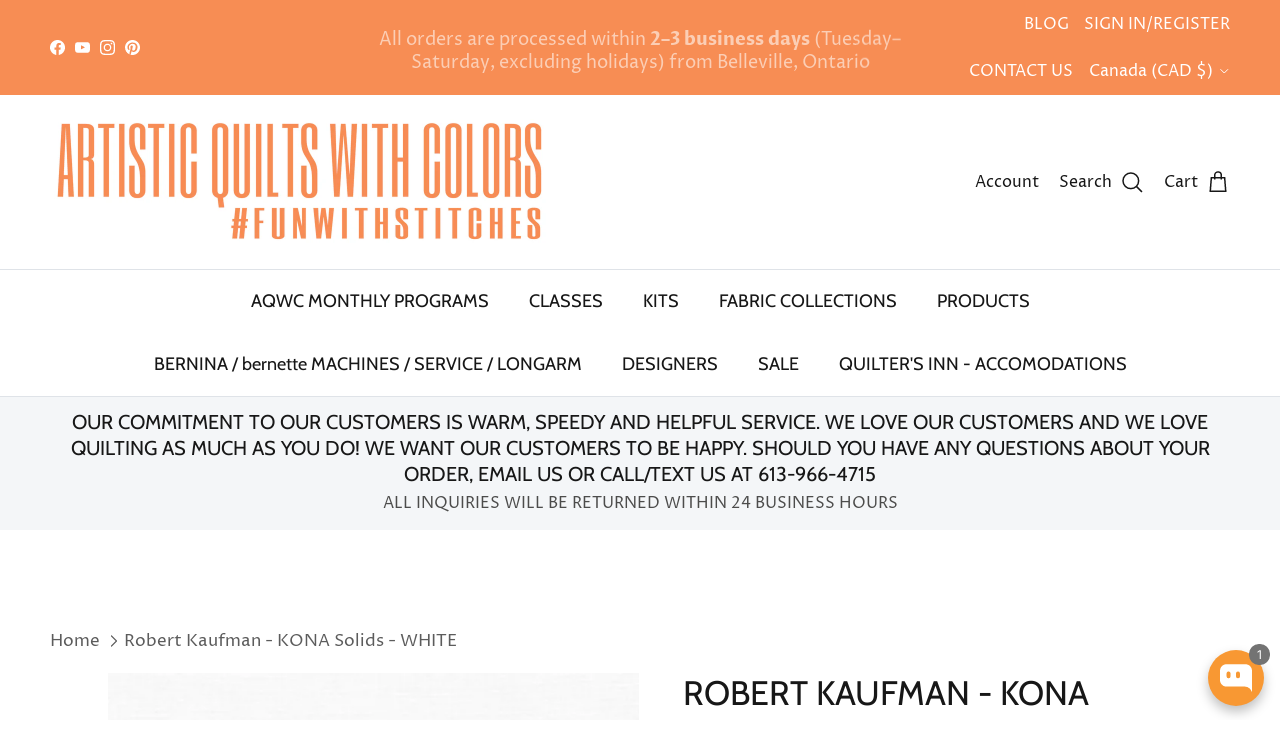

--- FILE ---
content_type: application/x-javascript
request_url: https://app.sealsubscriptions.com/shopify/public/status/shop/artistic-quilts-with-color.myshopify.com.js?1769053234
body_size: -287
content:
var sealsubscriptions_settings_updated=1769031720;